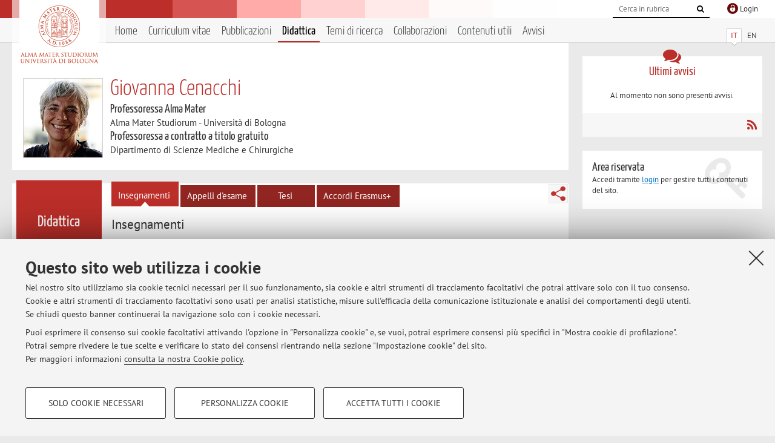

--- FILE ---
content_type: text/html; charset=utf-8
request_url: https://www.unibo.it/sitoweb/giovanna.cenacchi/didattica
body_size: 9186
content:




<!DOCTYPE html>
<html xmlns="http://www.w3.org/1999/xhtml" lang="it" xml:lang="it">
    <head><meta charset="UTF-8" /><meta http-equiv="X-UA-Compatible" content="IE=edge,chrome=1" /><meta name="viewport" content="initial-scale=1.0, user-scalable=yes, width=device-width, minimum-scale=1.0" /><meta name="format-detection" content="telephone=no" /><link rel="stylesheet" type="text/css" href="/uniboweb/resources/people/styles/people.css?v=20241130063950" /><link rel="stylesheet" type="text/css" href="/uniboweb/resources/people/styles/custom.css?v=20241130063951" /><link rel="stylesheet" type="text/css" href="/uniboweb/resources/people/styles/sweetalert.css?v=20241130063951" /><script type="text/javascript" src="/uniboweb/resources/commons/js/jquery.min.js?v=20241130063953"></script><script type="text/javascript" src="/uniboweb/resources/commons/js/jquery-ui.min.js?v=20241130063954"></script><script type="text/javascript" src="/uniboweb/resources/commons/js/modernizr-custom.js?v=20241130063954"></script><script type="text/javascript" src="/uniboweb/resources/people/scripts/navscroll.js?v=20241130063952"></script><script type="text/javascript" src="/uniboweb/resources/people/scripts/sweetalert.min.js?v=20241130063951"></script><script type="text/javascript" src="/uniboweb/resources/people/scripts/people.js?v=20241130063951"></script><script type="text/javascript" src="/uniboweb/resources/people/scripts/editor-utils.js?v=20241130063952"></script><script type="text/javascript" src="/uniboweb/resources/people/scripts/editor-filter.js?v=20241130063952"></script><title>
	Giovanna Cenacchi — Università di Bologna — Insegnamenti 2025-2026
</title><meta name="resourceclass" content="SitoWebPersonale" /><script type="text/javascript" src="/uniboweb/resources/commons/js/unibo-cookies.min.js?v=20250212111854"></script><meta name="UPN" content="giovanna.cenacchi@unibo.it" /><meta name="UNIBOPAGEID" content="SITOWEBPERSONALE::15760::" /><meta name="description" content="Insegnamenti di Giovanna Cenacchi. Professoressa Alma Mater presso Alma Mater Studiorum - Università di Bologna" /></head>


    <!-- 
Server: WCSP-TWEB-01
Cached At : 15:34:54
 -->



    <body id="body">
        <div class="fixed-wrapper unibo-noparse">
            

            <div class="topbar">
                <div class="topbar-wrapper">
                    <a title="Vai al portale Unibo.it" class="alma" href="http://www.unibo.it/"></a>

                    <div class="goingtoprint">
                        <img src="/uniboweb/resources/people/img/sigillo-small.gif">
                    </div>

                    <div class="unibo-login">
                        <img alt="Logo Single Sign-On di Ateneo" src="/uniboweb/resources/commons/img/ssologo36x36.png" />
                        
                                <a href="/uniboweb/SignIn.aspx?ReturnUrl=%2fsitoweb%2fgiovanna.cenacchi%2fdidattica">
                                    <span xml:lang="en">Login</span>
                                </a>
                            
                    </div>

                    <div class="search-wrapper">
                        <form method="get" action="/uniboweb/unibosearch/rubrica.aspx">
                            <input type="hidden" name="tab" value="FullTextPanel" />
                            <input type="hidden" name="lang" value="it" />
                            <a href="#" class="openclose search closed">
                                <i class="fa fa-search"></i>
                                <span>Cerca</span>
                            </a>
                            <div class="search">
                                <input name="query" value="" placeholder="Cerca in rubrica" type="search" />
                                <button title="Vai">
                                    <i class="fa fa-search"></i>
                                </button>
                            </div>
                        </form>
                    </div>
                </div>
            </div>

            
            
<div class="header">
    <div class="header-wrapper">
        


<div class="lang-selector">
    <ul>
        <li id="HeaderContent_BoxMenu_liIT" class="selected">
            <a href="/sitoweb/giovanna.cenacchi/didattica" id="HeaderContent_BoxMenu_aIT">IT</a>
        </li>
        <li id="HeaderContent_BoxMenu_liEN">
            <a href="/sitoweb/giovanna.cenacchi/teachings" id="HeaderContent_BoxMenu_aEN">EN</a>
        </li>
    </ul>
</div>



<div class="main-menu">
    <a href="#" class="openclose menu closed">
        <i class="fa fa-bars"></i>
        <span>Menu</span>
    </a>

    <ul>
        <li id="HeaderContent_BoxMenu_liHome">
            <a href="/sitoweb/giovanna.cenacchi/" id="HeaderContent_BoxMenu_aHome">Home</a>
        </li>
        <li id="HeaderContent_BoxMenu_liCurriculum">
            <a href="/sitoweb/giovanna.cenacchi/cv" id="HeaderContent_BoxMenu_aCurriculum">Curriculum vitae</a>
            
        </li>
        <li id="HeaderContent_BoxMenu_liPubblicazioni">
            <a href="/sitoweb/giovanna.cenacchi/pubblicazioni" id="HeaderContent_BoxMenu_aPubblicazioni">Pubblicazioni</a>
            
        </li>
        <li id="HeaderContent_BoxMenu_liDidattica" class="selected">
            <a href="/sitoweb/giovanna.cenacchi/didattica" id="HeaderContent_BoxMenu_aDidattica">Didattica</a>
        </li>
        <li id="HeaderContent_BoxMenu_liRicerca">
            <a href="/sitoweb/giovanna.cenacchi/ricerca" id="HeaderContent_BoxMenu_aRicerca">Temi di ricerca</a>
            
        </li>
        <li id="HeaderContent_BoxMenu_liCollaborazioni">
            <a href="/sitoweb/giovanna.cenacchi/collaborazioni" id="HeaderContent_BoxMenu_aCollaborazioni">Collaborazioni</a>
            
        </li>
        <li id="HeaderContent_BoxMenu_liContenutiUtili">
            <a href="/sitoweb/giovanna.cenacchi/contenuti-utili" id="HeaderContent_BoxMenu_aContenutiUtili">Contenuti utili</a>
        </li>
        <li id="HeaderContent_BoxMenu_liAvvisi">
            <a href="/sitoweb/giovanna.cenacchi/avvisi" id="HeaderContent_BoxMenu_aAvvisi">Avvisi</a>
        </li>
    </ul>
</div>
    </div>
</div>

        </div>


        <form method="post" action="/sitoweb/giovanna.cenacchi/didattica" id="mainForm" onsubmit="return setFormSubmitting();">
<div class="aspNetHidden">
<input type="hidden" name="ctl22_TSM" id="ctl22_TSM" value="" />
<input type="hidden" name="__EVENTTARGET" id="__EVENTTARGET" value="" />
<input type="hidden" name="__EVENTARGUMENT" id="__EVENTARGUMENT" value="" />
<input type="hidden" name="__VIEWSTATE" id="__VIEWSTATE" value="jArNe0So0Jf1DSouVLIeXRC9NBJHV1CjlVNW45Pai/JqRwNEVp9KH+VaMOZtEhFzCqZL6skz8kqAOC/EsAeFjoSh2wlgLhPXKDbQpoz6eXncQI8lkZcqVak1jO7oeRSTaonUwVbqpXiQt2cP0kLe74rUXFFFIeN3DDoVaH44NMxDUhJLn3t0ihSq2FVKkbvZGBgA+nkT3E9VbORxUJehdZ36YowGMh/EQR9xxmJoZ5RRBaaih5Msi+yixrdHnKiZTPIljNNFPt6pHjEdhdMcwlutq6ASfpezmlCFtf0s+qALeA+kStN5Lmo+hvfqfqBOkPn5kjBM+CxcPo71PEmzwsG0P3slD+RuSezoYAxhNlyxpvs+XL9YGkX35FJzF+NLlv+4OzOicta1zLkT/Olu8NIkQ4XV5kOcmHfTdONZd8QuVLdRImdEd2VOu3VNJP/rHgIGboIGgsTl99v6zRETFIDqv2DXBvu3MBpQgRdcqOJyZUpxO8/OyrNYx16cHCHqov16wG/pMPGAX5fRe8ZS61VBA5w9juSR8HrEfcDeKsbhHXltIXVVVRCJEpHHcOUY1hHk9WzsLcfYsVdpNw4sXmH5sPzJ2GaOJFD4StK5001VXHZXDtqHS+RSEgPwClywF+EiSz39+BodQ7HJlur5rGSgUxH/QWNtWgjjc1tsWaC7q5snr6PtaGJmbx2ZyzQQU3aX4bKh6YjNfdpOI/Gu9TVrvqI6yrIHfUUmutWqRrCDMnevdw77SYnEhc843GR4J7vEvI0eefcVEMDYZ7LoFpOiu6L6jpqzC6AHmx/4T5cVQzvvamFLivRDB530CKcdo+bnOjUXKKnPH7VJvoVGMj1o5K9iGKNnOiA8hujAr778+Q/uj/UlKOtZ3rBVU748jzN7mK+GYbuJXR+SZOKxlSfdwRlxrbdefEv1n7xfa2Rb2Rrp/[base64]/0wj6QicJBUMV9QOpRd8/wBwF+sHLN1GMYScQYAk2Fkh7hOIgN4ZlzK8XK5+KgrQgpk57iRvGjKC/[base64]/U8QO3kw6wX/mtGUui0x+46rAkQXHgYOBBywxwhV8lzIYJYrveN0wTluVog+ZjJiZuTMK282gEM3qvco8m0K4PC0eB0cFgHj2OPnrQ2/rsYTf0tZ0OfZKdR8BZ6zBGCL94OsFI/U4r9GrOevq01XSiej9bMMg7DDl4bQ/0fftAE/IL/FuSu81wN4pUduZDuvL9vbQDr1Zi3DRC518teLGTvYrrkj6tWv/32omNXr7LO3tt1ldfR12DyZ8UJVNJPd0PLG+0JLU1Vu6KH5LpE/y2KmMEwnnX6PNGdxqQGOpefds0CwRSiGlTYsnxQiBLOJe9c5t//R56iyaZjCTpgwbpuNy5WkvmRX0GvbqOe5JPgcImKvKBiAFa1OKr/MBaSEYDUFh7a7I+H+D48yvdYz1gNmnnQfEpYtWQAzG0u0ZWQzxkwea4NcrohciUgPvuXqFXq69t5RUyQMyAsQoTp4UBGjtWPehWhKYdMUs7eRo6TVxE5ceTAwSMk42krSfDe++/ejNk/1HGT6XYXJOfW00mNeIYBsao4XozllLct9QvZEht7eKjNmk1/pWNUKLsy0OTINaLQ054u+/z7Y+d1ahDGziV7hygFM+Wb3wL1+Quj80cGBDUazCrrucgs9YCXdAPRhE8q6w1bWHScMfN4frVhozCEzSc/lD7UVjv9MQ9fsADT9aDRCSY29W4TA9olL+Ko0x4V5uVPb4kZWYD85/fcW8iDO5xyu3RFrs8teuhHWu9yTbmDBR1to9IvpoCqkHvV8KDZcozXQvb2uQV0kGTrcWHmAgc6aufzuUg0/P/Y+26awwzWjXKgSMt/+wnQ6lPrFVWrqLePbbI9fEr0Jcyf/Pqghz2mxskZpVzgyrSpDmnb6ZC3hXGnFbMOHOv2ZPD222P73nU2svSg+vu5/hc4wJui+EQgahvFJ0xLYjOznqhb9nPRqG402gPamNUF3qGJBEr2n1+p5l/E1iUVjmCy3NX3WDPDsPjqsBWZ2HqdsbARnFrqNR/QvxoKG2ChIeAjth8OxwMO1c0z43X2JMS3Jzm5Gkgc81MUHKeHrAK1Lvu3aO90OsKRy/w1VFxCp4qdChPX07Qw5UKDHWOYyUHmQ1S44dXaJp91uAX+F06xW9Sph2QjcSr2qiKwrFEmoBQsRcrHaW62NSr4BU4eGKKCjbkmCSWeE7jpSNCbCFOQ/7fjej5L7a7x3gY3k0eLrr7T0K4OoUSJh2oB2Tsnvr02QucUBz2dl2OG9q6pUBoMEkJsJuPu+n+F3zhuOX/MTQXvAzn8cnROE5fuUId+vN3lcALzeczglX/6akTGTFOpHLZEXzYSgYuybjYuVpEj/ucY15IAQ0Vq5G51nG4sf6/7i+gURJ5ix0KraBUBJvDk6Uz+WwL3amunBuuLRbmmzfNguKpIZurLOLj+U+e4CnC+hHGLb5zwiMgwmDBr1sMw8IrWJFUdKFQiLSAVUOeUh8S4QBpyX2BcwALpKaUt5h2MopAW0Jz2iQvgRDdjAKV714cdY/sa2OTNFacvD3N7alc7faNeap1ND1AAkd6sa0QiaEwic6LzzQgdeAobG6MSggf/ok4C1QegwIQHHmip4ik7rtruBxkabBhGv40bB2K9M3+mV16V6hUHo4WuNgbkm3oTk00gpXOsNVpk6YsEHRD7GSJQyvxbyESjDdaiUcWnYa+knWw7M2Cf6E9gdNK3MOXlv1LWK5jAbACZUIDKQ/yYJCH97ZlcxmAUUHxDK7VLyuXKjHp3sFgFSumtz3Z4wQVuwrrWVIH6yOfv061WzoWyFbsxKGvQkMh4OUw0MRMNQjtBvmFapJSui7Xx91afvOEFR1/RUneG6R78R9q1HacvttE/PwMj4bv1gJ87hzoiUoOMaHup8YOYo4oje3Epl1UzR7ocT9XKvBtAxCVnBzU+j8TUDnnEFbJuSJIYp2/HiLY/d3Yl77l1fW/P7UKK2bc7p2TirG8bzPWBj9gtH1E9xBg/tg1PQEZ4OvdpEcth9QhnvzRkTAVppOZKQHmAvgWE6gz5TlFRN6BSnJXKmX4qd+cvGI8kZ9Wvg2PO/Q=" />
</div>

<script type="text/javascript">
//<![CDATA[
var theForm = document.forms['mainForm'];
if (!theForm) {
    theForm = document.mainForm;
}
function __doPostBack(eventTarget, eventArgument) {
    if (!theForm.onsubmit || (theForm.onsubmit() != false)) {
        theForm.__EVENTTARGET.value = eventTarget;
        theForm.__EVENTARGUMENT.value = eventArgument;
        theForm.submit();
    }
}
//]]>
</script>


<script src="/UniboWeb/WebResource.axd?d=pynGkmcFUV13He1Qd6_TZBclabRlTOgEgRuVrbXCtgvzr-3cX0rLF70bHHt-3cwTEIx7deLXA878GFIgRuwamg2&amp;t=638901608248157332" type="text/javascript"></script>


<script src="/UniboWeb/Telerik.Web.UI.WebResource.axd?_TSM_HiddenField_=ctl22_TSM&amp;compress=1&amp;_TSM_CombinedScripts_=%3b%3bSystem.Web.Extensions%2c+Version%3d4.0.0.0%2c+Culture%3dneutral%2c+PublicKeyToken%3d31bf3856ad364e35%3ait-IT%3aa8328cc8-0a99-4e41-8fe3-b58afac64e45%3aea597d4b%3ab25378d2" type="text/javascript"></script>
<div class="aspNetHidden">

	<input type="hidden" name="__VIEWSTATEGENERATOR" id="__VIEWSTATEGENERATOR" value="BCE3AED6" />
	<input type="hidden" name="__EVENTVALIDATION" id="__EVENTVALIDATION" value="4ycCcw2nmplbO850OSGrcKDwepV89MogFlBNKQlCIqgWOLCgJXQ0SDb690zpUB31ZfmnWl9HdQ3x23ymgb7jph9Muf4ZI0fXV9VXskywFWWdkVXWUaDscL3N9IzMh5oRMvIx2y+Lc7OfAUu1tt39TtlFNkbk/6SAzVCW2GHztWkrGfsh3JKvSBX/PtTDTVEBneq/YDMdmYEEoGX/l5TV8nW30jGPYkrF8h0tWQvmVPAzEn63FHWBxt0EM1bkVLC7bmP6rxwbU1RUGbGZsRkHj8FP+Gcchix3Idu29ZfUwu+GBTCw9TIWx7SVqDwzRfsAS+jFzHXE75gS19IokSqkRLx3T+P7wUAZp2xEvEsm3q3hGXrgZZMR2qBhHrB/tpWbVIVj5GJB5aubZRTLbY21S8PqEOQrGzGcTBrT/IyVM1kzQ2LP1Z9RIaQUrpiponU68MKdFwooBorTt8l2MOqQLQ==" />
</div>
            <script type="text/javascript">
//<![CDATA[
Sys.WebForms.PageRequestManager._initialize('ctl00$ctl22', 'mainForm', [], [], [], 90, 'ctl00');
//]]>
</script>


            <div id="u-content-wrapper" class="content-wrapper unibo-parse">
                
                
<div class="row">
    <div class="w12">
        



<div class="people-info">
    <div class="photo">
        <img id="MainContent_PeopleInfo_PhotoDocente" itemprop="image" src="/uniboweb/utils/UserImage.aspx?IdAnagrafica=213250&amp;IdFoto=5cad4708" alt="Foto del docente" />
        
    </div>

    <div class="function">
        

        <h1 class="name">
            <span itemprop="name">Giovanna Cenacchi</span>
        </h1>

        

        <div class="date-info">
        
                <p class="qualifica" itemprop="jobTitle">Professoressa Alma Mater</p>
                
                        <p class="sede">Alma Mater Studiorum - Università di Bologna</p>
                    
            
                <p class="qualifica" itemprop="jobTitle">Professoressa a contratto a titolo gratuito</p>
                
                        <p class="sede">Dipartimento di Scienze Mediche e Chirurgiche</p>
                    
            

        

        
        </div>
    </div>

    
</div>

        <div class="content-core">
            <div class="box-content-page">

                <div class="subtitle long">
                    <h2>Didattica</h2>
                </div>

                


<div class="share-button-wrapper">
    <a href="javascript:return false;" class="share toggler" title="Condividi"></a>
    <div class="hidden gosocial">
        <div class="triangle-border">
            <ul>
                <li class="facebook">
                    <a title="Condividi su Facebook" data-uml="facebook" href="http://www.facebook.com/sharer.php?u=https%3a%2f%2fwww.unibo.it%2fsitoweb%2fgiovanna.cenacchi%2fdidattica&amp;t=Giovanna Cenacchi — Università di Bologna — Insegnamenti" data-umc="sharebar" target="_blank" role="link" class="umtrack"></a>
                </li>
                <li class="linkedin">
                    <a title="Condividi su LinkedIn" data-uml="linkedin" href="https://www.linkedin.com/shareArticle/?url=https%3a%2f%2fwww.unibo.it%2fsitoweb%2fgiovanna.cenacchi%2fdidattica" data-umc="sharebar" target="_blank" role="link" class="umtrack"></a>
                </li>
                <li class="twitter">
                    <a title="Condividi su Twitter" data-uml="twitter" href="https://twitter.com/share?url=https%3a%2f%2fwww.unibo.it%2fsitoweb%2fgiovanna.cenacchi%2fdidattica&amp;text=Giovanna Cenacchi — Università di Bologna — Insegnamenti&amp;hashtags=unibo" data-umc="sharebar" target="_blank" role="link" class="umtrack"></a>
                </li>
                <li class="mail">
                    <a title="Invia ad un amico" data-uml="mail" href="mailto:?subject=Giovanna Cenacchi — Università di Bologna — Insegnamenti&body=https%3a%2f%2fwww.unibo.it%2fsitoweb%2fgiovanna.cenacchi%2fdidattica" data-umc="sharebar" target="_blank" role="link" class="umtrack"></a>
                </li>
            </ul>
            <div class="arrow-right"></div>
        </div>
    </div>
</div>

                <div class="text">
                    <div class="inner-tab"><ul><li class=" selected"><a href="/sitoweb/giovanna.cenacchi/didattica">Insegnamenti</a></li><li><a href="/sitoweb/giovanna.cenacchi/didattica?tab=appelli">Appelli d'esame</a></li><li><a href="/sitoweb/giovanna.cenacchi/didattica?tab=tesi">Tesi</a></li><li><a href="/sitoweb/giovanna.cenacchi/didattica?tab=accordi">Accordi Erasmus+</a></li></ul></div>

                    
                            <div class="tab-content">
                                

                                
<h3>
    Insegnamenti
</h3>


 
 
    <p class="year-select">        
        <label for="MainContent_ctl03_ddlAnniAccademici">Anno Accademico</label>
        <select name="ctl00$MainContent$ctl03$ddlAnniAccademici" id="MainContent_ctl03_ddlAnniAccademici">
	<option selected="selected" value="2025">2025/2026</option>
	<option value="2024">2024/2025</option>
	<option value="2023">2023/2024</option>
	<option value="2022">2022/2023</option>
	<option value="2021">2021/2022</option>
	<option value="2020">2020/2021</option>
	<option value="2019">2019/2020</option>
	<option value="2018">2018/2019</option>
	<option value="2017">2017/2018</option>
	<option value="2016">2016/2017</option>
	<option value="2015">2015/2016</option>
	<option value="2014">2014/2015</option>
	<option value="2013">2013/2014</option>
	<option value="2012">2012/2013</option>
	<option value="2011">2011/2012</option>
	<option value="2010">2010/2011</option>

</select><input type="submit" name="ctl00$MainContent$ctl03$ctl03" value="vai" />
    </p> 





        <div class="linked-data-list">
            

            <h4>
                <a href="https://www.unibo.it/it/studiare/dottorati-master-specializzazioni-e-altra-formazione/insegnamenti/insegnamento/2025/445388" target="_blank">82287 -  TIROCINIO (Modulo 3)</a>
                
            </h4>
            

            
            

            

            <div class="metainfo-wrapper">
                
                
                
            </div>


            
                <table>
    			    <tbody>
                        
                        <tr>
                            <th>Campus:&nbsp;</th>
                            <td>
                                <p>Bologna</p>
                            </td>
                        </tr>
                        
                        <tr>
                            
                                    <th>Corso:</th>
                                    <td>
                                        <p>
                                
                                        
                                        Laurea Magistrale in Medical Biotechnology
                                
                                        </p>
                                    </td>
                                
                        </tr>
                    </tbody>
                </table>
            
                
            

            


            


            
            
            

        </div>
    
        <div class="linked-data-list">
            

            <h4>
                <a href="https://www.unibo.it/it/studiare/dottorati-master-specializzazioni-e-altra-formazione/insegnamenti/insegnamento/2025/360301" target="_blank">24023 - DIAGNOSTICA ULTRASTRUTTURALE - 2 cfu</a>
                
            </h4>
            

            
                <p>
                    Componente del corso integrato&nbsp; ANATOMIA PATOLOGICA II (C.I.)
                </p>
            
            

            

            <div class="metainfo-wrapper">
                
                
                
            </div>


            
                <table>
    			    <tbody>
                        
                        <tr>
                            <th>Campus:&nbsp;</th>
                            <td>
                                <p>Bologna</p>
                            </td>
                        </tr>
                        
                        <tr>
                            
                                    <th>Corso:</th>
                                    <td>
                                        <p>
                                
                                        
                                        Laurea in Tecniche di laboratorio biomedico (abilitante alla professione sanitaria di tecnico di laboratorio biomedico)
                                
                                        </p>
                                    </td>
                                
                        </tr>
                    </tbody>
                </table>
            
                
            

            
                <div>
                     <p>Periodo delle lezioni: dal 17 febbraio 2026 al 17 marzo 2026</p>
		        </div>
            


            <div class="link-wrapper">
	

                
                

                
                <a href="https://www.unibo.it/it/studiare/dottorati-master-specializzazioni-e-altra-formazione/insegnamenti/insegnamento/2025/360301/orariolezioni" target="_blank">
				        <i class="fa fa-clock-o"></i>Orario delle lezioni</a>

                
                

            
</div>


            
            
            

        </div>
    











                            </div>
                        
                 </div>
            </div>
        </div>
    </div>


    <div class="w4">
        <div class="secondary-sidebar">
            



<div class="box-notices">
    <h3>
        <i class="fa fa-comments"></i>Ultimi avvisi
    </h3>
    

    
            <p><span data-nosippet>Al momento non sono presenti avvisi.</span></p>
        

    <div class="see-all">
        
        <a class="rss" href='/sitoweb/giovanna.cenacchi/avvisi/rss'><i class="fa fa-rss"></i>
            <span>RSS</span>
        </a>
    </div>
</div>


            

            




            
        <div class="box-login">
            <i class="fa fa-key fa-5x"></i>

            <h3>Area riservata</h3>
            
            <p>
                Accedi tramite <a href="/uniboweb/SignIn.aspx?ReturnUrl=%2fsitoweb%2fgiovanna.cenacchi%2fdidattica">login</a> per gestire tutti i contenuti del sito.
            </p>
            
            
        </div>
    



        </div>
    </div>
</div>


                <div class="row unibo-noparse">
                    <div class="w16">
                        <div id="FooterPanelIT" class="footer">
	
                            © 2026 - ALMA MATER STUDIORUM - Università di Bologna - Via Zamboni, 33 - 40126 Bologna - Partita IVA: 01131710376
					        <div class="link-container">
                                <a target="_blank" href="https://www.unibo.it/it/ateneo/privacy-e-note-legali/privacy/informative-sul-trattamento-dei-dati-personali">Privacy</a> |
					            <a target="_blank" href="https://www.unibo.it/it/ateneo/privacy-e-note-legali/note-legali">Note legali</a> |
                                <a href="#" data-cc-open="">Impostazioni Cookie</a>
                            </div>
                        
</div>
                        
                    </div>
                </div>
            </div>
        

<script type="text/javascript">
//<![CDATA[
window.__TsmHiddenField = $get('ctl22_TSM');//]]>
</script>
</form>
        
        
        <a href="#" class="back-to-top" title="Torna su"><i class="fa fa-angle-up"></i></a>

        
            <!-- Piwik -->
            <script type="text/javascript">
                var _paq = _paq || [];
                _paq.push(['setCookiePath', '/sitoweb/giovanna.cenacchi']);
                _paq.push(['trackPageView']);
                _paq.push(['enableLinkTracking']);
                (function () {
                    var u = "https://analytics.unibo.it/";
                    _paq.push(['setTrackerUrl', u + 'piwik.php']);
                    _paq.push(['setSiteId', 1196]);
                    var d = document, g = d.createElement('script'), s = d.getElementsByTagName('script')[0];
                    g.type = 'text/javascript'; g.async = true; g.defer = true; g.src = u + 'piwik.js'; s.parentNode.insertBefore(g, s);
                })();
            </script>
            <noscript><p><img src="https://analytics.unibo.it/piwik.php?idsite=1196" style="border:0;" alt="" /></p></noscript>
            <!-- End Piwik Code -->
        

    </body>
</html>